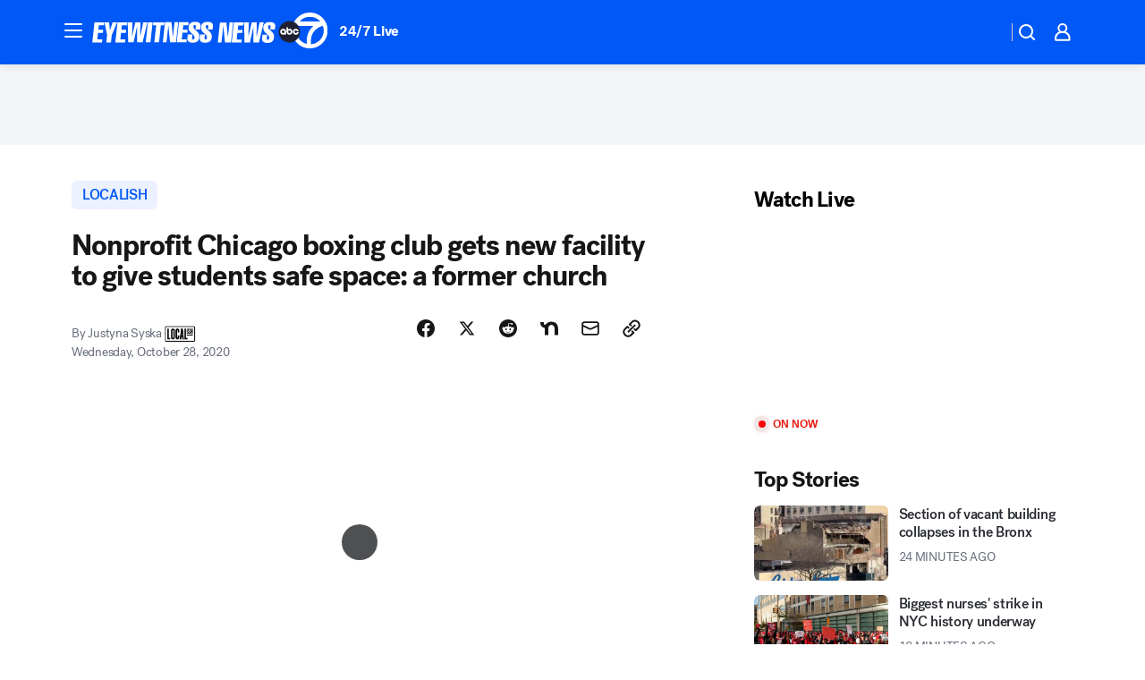

--- FILE ---
content_type: application/javascript
request_url: https://prod.gatekeeper.us-abc.symphony.edgedatg.go.com/vp2/ws/utils/2021/geo/video/geolocation/205/001/gt/-1.jsonp
body_size: 1076
content:
{"ver":"2021","device":"001","brand":"205","xmlns":"https://abc.go.com/vp2/ws/xmlns","user":{"allowed":true,"ip":"18.218.71.36","proxy":"hosting","bandwidth":"broadband","zipcode":"43230","city":"columbus","state":"oh","country":"usa","isp":"amazon technologies inc.","distributionChannel":"2","org":"amazon technologies inc.","useragent":"Mozilla/5.0 (Macintosh; Intel Mac OS X 10_15_7) AppleWebKit/537.36 (KHTML, like Gecko) Chrome/131.0.0.0 Safari/537.36; ClaudeBot/1.0; +claudebot@anthropic.com)","time":"Mon, 12 Jan 2026 17:04:28 -0500","xff":{"ip":"18.218.71.36, 18.68.21.101, 172.18.14.189"},"id":"712E9F80-F615-476F-8593-10C15973C8CF"},"affiliates":{"affiliate":[{"name":"WSYX","logo":"https://cdn1.edgedatg.com/aws/v2/abc/Live/video/13877091/1ba6f58005365daed202fccf8ab4df07/284x160-Q75_1ba6f58005365daed202fccf8ab4df07.png","dma":"COLUMBUS, OH","rank":"34","id":"WSYX","event":{"url":{"callback":"event_flat_file","value":"https://liveeventsfeed.abc.go.com/wsyx.json"},"refresh":{"unit":"second","value":"300"}}}],"count":1},"server":{"time":"Mon, 12 Jan 2026 22:04:28 +0000"}}

--- FILE ---
content_type: application/javascript
request_url: https://assets-cdn.abcotvs.net/abcotv/2baba201e8fe-release-01-07-2026.1/client/abcotv/_manifest.js
body_size: 2038
content:
window.__MANIFEST__={404:["css/7283-b8e957cb.css","css/101-bfc7ae90.css","css/404-9a7d2810.css","507-c7ed365d.js","3983-52fca2ae.js","3167-7e4aed9e.js","7941-9801ff90.js","7283-f183b0f8.js","404-bcdbd926.js"],apps:["css/apps-4037584b.css","507-c7ed365d.js","apps-c5ae7218.js"],amp:["css/8838-919ca691.css","css/7283-b8e957cb.css","css/265-38d87aad.css","css/amp-f023fb51.css","507-c7ed365d.js","3983-52fca2ae.js","2561-2bebf93f.js","8494-c13544f0.js","1361-b69617e4.js","5314-a0b3339d.js","7419-3e61ba54.js","3167-7e4aed9e.js","7941-9801ff90.js","7283-f183b0f8.js","8814-1b0f7fe4.js","6613-aac0073e.js","amp-f1fbac65.js"],archive:["css/7283-b8e957cb.css","css/265-38d87aad.css","css/archive-96562b57.css","507-c7ed365d.js","3983-52fca2ae.js","2561-2bebf93f.js","3167-7e4aed9e.js","7941-9801ff90.js","7283-f183b0f8.js","archive-de435ab6.js"],article:["css/4037-607b0835.css","css/article-caff8567.css","507-c7ed365d.js","3983-52fca2ae.js","2561-2bebf93f.js","8494-c13544f0.js","4037-0a28bbfa.js","5314-a0b3339d.js","9109-97b083c7.js","3167-7e4aed9e.js","7941-9801ff90.js","197-d255b11c.js","article-5fda563c.js"],audio:["3692-704273fc.js","audio-5867571f.js"],category:["css/7283-b8e957cb.css","css/1448-050f1822.css","css/category-e1991bb5.css","507-c7ed365d.js","3983-52fca2ae.js","3167-7e4aed9e.js","7941-9801ff90.js","7283-f183b0f8.js","8814-1b0f7fe4.js","1448-2aac00e4.js","category-5572c423.js"],feature:["507-c7ed365d.js","feature-00dfaa42.js"],feed:["feed-b9a86a66.js"],home:["css/4037-607b0835.css","css/home-17cd4fed.css","507-c7ed365d.js","3983-52fca2ae.js","2561-2bebf93f.js","8494-c13544f0.js","4037-0a28bbfa.js","8317-87b2f9ed.js","717-6dc10bca.js","3167-7e4aed9e.js","8561-ef2ea49e.js","home-5649990a.js"],liveBlog:["css/4037-607b0835.css","css/1058-c22ddca8.css","css/liveBlog-4aff59da.css","507-c7ed365d.js","3983-52fca2ae.js","2561-2bebf93f.js","8494-c13544f0.js","4037-0a28bbfa.js","8317-87b2f9ed.js","1361-b69617e4.js","8115-0ce0b856.js","9156-d2a2891a.js","6656-b4b94e76.js","3167-7e4aed9e.js","8561-ef2ea49e.js","1058-a882557e.js","liveBlog-491f4ff7.js"],newsFeed:["css/7283-b8e957cb.css","css/newsFeed-5341b6c0.css","507-c7ed365d.js","3983-52fca2ae.js","3167-7e4aed9e.js","7941-9801ff90.js","7283-f183b0f8.js","newsFeed-1962b664.js"],partnerTracking:["507-c7ed365d.js","partnerTracking-c4764178.js"],photos:["css/7283-b8e957cb.css","css/photos-c0a5e23b.css","507-c7ed365d.js","3983-52fca2ae.js","3167-7e4aed9e.js","7941-9801ff90.js","7283-f183b0f8.js","photos-7d0ca7bf.js"],"prism-story":["css/4037-607b0835.css","css/1058-c22ddca8.css","css/prism-story-104d8b6f.css","507-c7ed365d.js","3983-52fca2ae.js","2561-2bebf93f.js","8494-c13544f0.js","4037-0a28bbfa.js","8317-87b2f9ed.js","1361-b69617e4.js","8115-0ce0b856.js","9156-d2a2891a.js","1837-08f5fc38.js","3167-7e4aed9e.js","8561-ef2ea49e.js","1058-a882557e.js","prism-story-240fa427.js"],promotions:["css/7283-b8e957cb.css","css/promotions-c0a5e23b.css","507-c7ed365d.js","3983-52fca2ae.js","3167-7e4aed9e.js","7941-9801ff90.js","7283-f183b0f8.js","promotions-ac5b04ad.js"],sandbox:["sandbox-2219f376.js"],search:["css/search-df8ecb0b.css","507-c7ed365d.js","search-6a7eba21.js"],story:["css/8838-919ca691.css","css/7283-b8e957cb.css","css/265-38d87aad.css","css/story-e745fe5b.css","507-c7ed365d.js","3983-52fca2ae.js","2561-2bebf93f.js","8494-c13544f0.js","5314-a0b3339d.js","3167-7e4aed9e.js","7941-9801ff90.js","7283-f183b0f8.js","8814-1b0f7fe4.js","6613-aac0073e.js","story-8cdbfdd0.js"],traffic:["css/7283-b8e957cb.css","css/traffic-ee09a561.css","507-c7ed365d.js","3983-52fca2ae.js","3167-7e4aed9e.js","7941-9801ff90.js","7283-f183b0f8.js","traffic-4596d8b2.js"],team:["css/7283-b8e957cb.css","css/team-02be4a25.css","507-c7ed365d.js","3983-52fca2ae.js","3167-7e4aed9e.js","7941-9801ff90.js","7283-f183b0f8.js","team-446006dc.js"],update:["css/update-8cf8c47f.css","507-c7ed365d.js","update-296f070e.js"],tvListings:["css/7283-b8e957cb.css","css/tvListings-089b31d6.css","507-c7ed365d.js","3983-52fca2ae.js","3167-7e4aed9e.js","7941-9801ff90.js","7283-f183b0f8.js","tvListings-1b111d75.js"],vanity:["css/4037-607b0835.css","css/7283-b8e957cb.css","css/1058-c22ddca8.css","css/1448-050f1822.css","507-c7ed365d.js","3983-52fca2ae.js","2561-2bebf93f.js","8494-c13544f0.js","4037-0a28bbfa.js","8317-87b2f9ed.js","1361-b69617e4.js","8115-0ce0b856.js","9156-d2a2891a.js","3167-7e4aed9e.js","7941-9801ff90.js","7283-f183b0f8.js","8814-1b0f7fe4.js","8561-ef2ea49e.js","1058-a882557e.js","1448-2aac00e4.js","vanity-29399efa.js"],videoEmbed:["css/1693-ef3a6975.css","507-c7ed365d.js","3983-52fca2ae.js","3167-7e4aed9e.js","7941-9801ff90.js","videoEmbed-585e31c0.js"],videoValidator:["css/1693-ef3a6975.css","css/videoValidator-61d570c6.css","507-c7ed365d.js","3983-52fca2ae.js","3167-7e4aed9e.js","7941-9801ff90.js","videoValidator-67c0ab31.js"],watch:["css/7283-b8e957cb.css","css/watch-3a6aa7f6.css","507-c7ed365d.js","3983-52fca2ae.js","3167-7e4aed9e.js","7941-9801ff90.js","7283-f183b0f8.js","watch-271f4abb.js"],weather:["css/7283-b8e957cb.css","css/7592-56beda14.css","css/weather-95fc8218.css","507-c7ed365d.js","3983-52fca2ae.js","3167-7e4aed9e.js","7941-9801ff90.js","7283-f183b0f8.js","8814-1b0f7fe4.js","7635-ea7b3b96.js","2740-f2536b2a.js","weather-2ba73608.js"],"apps.support":["css/apps.support-7db12041.css","507-c7ed365d.js","197-d255b11c.js","apps.support-ed7e232d.js"],"audio.google":["3692-704273fc.js","audio.google-d7d7706e.js"],"community.calendar":["css/7283-b8e957cb.css","css/community.calendar-a573fe70.css","507-c7ed365d.js","3983-52fca2ae.js","3167-7e4aed9e.js","7941-9801ff90.js","7283-f183b0f8.js","community.calendar-c3130327.js"],"community.schoolclosings":["css/7283-b8e957cb.css","css/community.schoolclosings-1d52ca4e.css","507-c7ed365d.js","3983-52fca2ae.js","3167-7e4aed9e.js","7941-9801ff90.js","7283-f183b0f8.js","community.schoolclosings-c9a1d033.js"],"community.submitevent":["css/7283-b8e957cb.css","css/community.submitevent-b4d5193d.css","507-c7ed365d.js","3983-52fca2ae.js","3167-7e4aed9e.js","7941-9801ff90.js","7283-f183b0f8.js","community.submitevent-dde4ee25.js"],"elections.local":["css/1531-bed1244e.css","css/7283-b8e957cb.css","css/elections.local-5b489f5e.css","507-c7ed365d.js","3983-52fca2ae.js","8115-0ce0b856.js","1531-64f2f1f1.js","2156-32061d77.js","3167-7e4aed9e.js","7941-9801ff90.js","7283-f183b0f8.js","elections.local-3d48aba6.js"],"elections.national":["css/elections.national-2afa8c4b.css","507-c7ed365d.js","elections.national-402dd60c.js"],"elections.races-tool":["css/elections.races-tool-db2f8b7b.css","elections.races-tool-0b069573.js"],"elections.universalElection":["css/elections.universalElection-0c238d71.css","elections.universalElection-c66c5d96.js"],"elections.widgets":["css/1531-bed1244e.css","css/elections.widgets-d3d03719.css","1531-64f2f1f1.js","elections.widgets-8cf18e7c.js"],"extras.reporttypo":["css/7283-b8e957cb.css","css/extras.reporttypo-cec33d37.css","507-c7ed365d.js","3983-52fca2ae.js","3167-7e4aed9e.js","7941-9801ff90.js","7283-f183b0f8.js","197-d255b11c.js","extras.reporttypo-39f0cc87.js"],"feed.category":["1195-4ee6bb62.js","feed.category-0224fe14.js"],"feed.editorial":["1195-4ee6bb62.js","feed.editorial-ee3a394a.js"],"feed.cnn":["3656-33cc635f.js","feed.cnn-5658f150.js"],"feed.fbAd":["507-c7ed365d.js","feed.fbAd-b16f1ab3.js"],"feed.fbFeed":["3656-33cc635f.js","feed.fbFeed-2d905bed.js"],"feed.rss":["1195-4ee6bb62.js","feed.rss-c75c3e73.js"],"feed.tag":["1195-4ee6bb62.js","feed.tag-e41f12be.js"],"feed.yahoo":["3656-33cc635f.js","feed.yahoo-0c7c1f92.js"],"newsletter.editorial":["newsletter.editorial-5456c231.js"],"newsletter.editorialBody":["newsletter.editorialBody-f986d220.js"],"newsletter.headlinesMore":["newsletter.headlinesMore-0165347f.js"],"newsletter.headlines":["newsletter.headlines-105a8a13.js"],"newsletter.headlinesTop":["newsletter.headlinesTop-d90dcc9e.js"],"newsletter.headlinesTopMore":["newsletter.headlinesTopMore-3c909dc6.js"],"newsletter.newsletterFooter":["newsletter.newsletterFooter-0765d1b0.js"],"newsletter.newsletterHeader":["newsletter.newsletterHeader-04449a95.js"],"newsletter.promo":["newsletter.promo-9952bfcd.js"],"newsletter.promoAdditionalContent":["newsletter.promoAdditionalContent-f785b4f3.js"],"newsletter.promoTop":["newsletter.promoTop-3b9b8eb1.js"],"newsletter.signup":["css/newsletter.signup-07165f6f.css","8814-1b0f7fe4.js","newsletter.signup-5f8b2abe.js"],"newsletter.topStoryHeadline":["197-d255b11c.js","newsletter.topStoryHeadline-cfc3a521.js"],"newsletter.weather":["newsletter.weather-e457b7bb.js"],"newsletter.weatherMaps":["newsletter.weatherMaps-d115056b.js"],"newsletter.weatherTop":["newsletter.weatherTop-4b0236cb.js"],"partners.megaphone":["197-d255b11c.js","partners.megaphone-2142c2ee.js"],"sandbox.ads":["sandbox.ads-02786d59.js"],"sandbox.analytics":["sandbox.analytics-a0d554e6.js"],"sandbox.featuredmedia":["css/sandbox.featuredmedia-ef3a6975.css","507-c7ed365d.js","3983-52fca2ae.js","3167-7e4aed9e.js","7941-9801ff90.js","sandbox.featuredmedia-c7889e22.js"],"sandbox.redirect":["sandbox.redirect-33db4b17.js"],"team.bio":["css/7283-b8e957cb.css","css/101-bfc7ae90.css","css/team.bio-e96387c6.css","507-c7ed365d.js","3983-52fca2ae.js","3167-7e4aed9e.js","7941-9801ff90.js","7283-f183b0f8.js","8814-1b0f7fe4.js","team.bio-5e85f7b6.js"],"weather.alerts":["css/7283-b8e957cb.css","css/weather.alerts-b3482aa8.css","507-c7ed365d.js","3983-52fca2ae.js","3167-7e4aed9e.js","7941-9801ff90.js","7283-f183b0f8.js","weather.alerts-58c8ca08.js"],"weather.cams":["css/7283-b8e957cb.css","css/7592-56beda14.css","css/weather.cams-e4cfa43b.css","507-c7ed365d.js","3983-52fca2ae.js","3167-7e4aed9e.js","7941-9801ff90.js","7283-f183b0f8.js","7635-ea7b3b96.js","weather.cams-ddb70d84.js"],"weather.doppler":["css/7283-b8e957cb.css","css/7592-56beda14.css","css/weather.doppler-e4cfa43b.css","507-c7ed365d.js","3983-52fca2ae.js","3167-7e4aed9e.js","7941-9801ff90.js","7283-f183b0f8.js","7635-ea7b3b96.js","weather.doppler-d31c319a.js"],"weather.location":["css/7592-56beda14.css","css/weather.location-1d053d07.css","507-c7ed365d.js","3983-52fca2ae.js","3167-7e4aed9e.js","7941-9801ff90.js","2740-f2536b2a.js","weather.location-632c3788.js"],abcotv:["css/fusion-4ff3b261.css","css/7987-3f6c1b98.css","css/abcotv-fecb128a.css","runtime-b70680ee.js","7987-f74ef4ce.js","abcotv-4118a266.js"]};